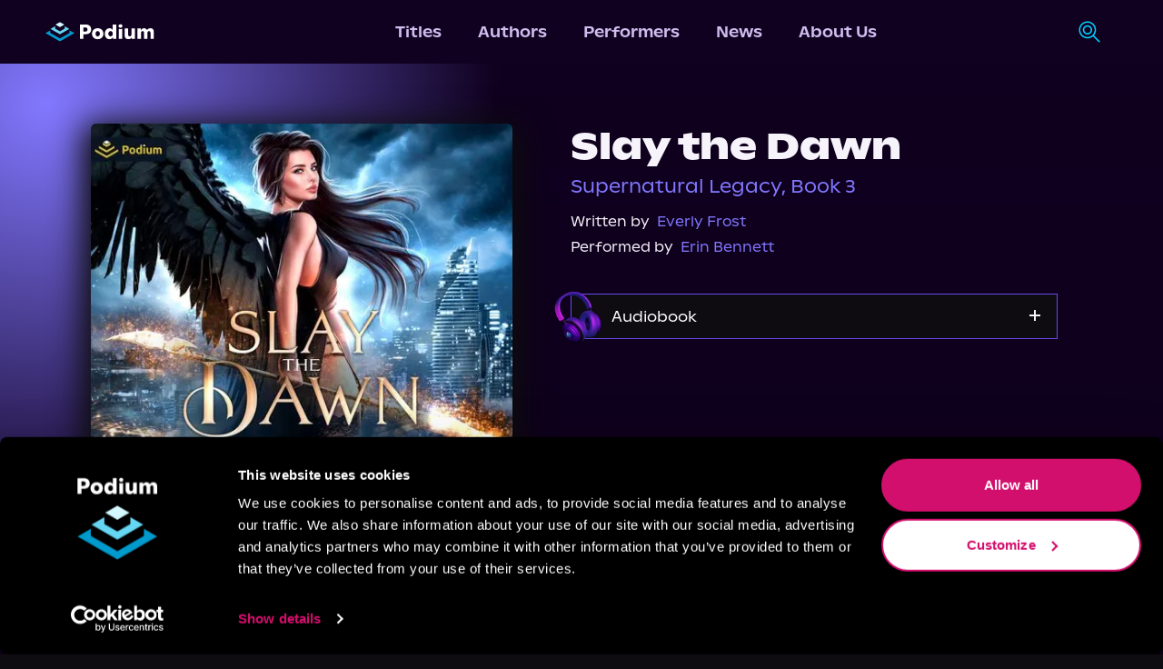

--- FILE ---
content_type: text/css;charset=utf-8
request_url: https://use.typekit.net/crs2vco.css
body_size: 2489
content:
/*
 * The Typekit service used to deliver this font or fonts for use on websites
 * is provided by Adobe and is subject to these Terms of Use
 * http://www.adobe.com/products/eulas/tou_typekit. For font license
 * information, see the list below.
 *
 * lores-12:
 *   - http://typekit.com/eulas/00000000000000007735bf74
 *   - http://typekit.com/eulas/00000000000000007735bf82
 * lores-12-bold-alt-oakland:
 *   - http://typekit.com/eulas/00000000000000007735bf72
 * lores-12-narrow:
 *   - http://typekit.com/eulas/00000000000000007735bf71
 * lores-15:
 *   - http://typekit.com/eulas/00000000000000007735bf78
 * lores-15-bold-alt-oakland:
 *   - http://typekit.com/eulas/00000000000000007735bf73
 * lores-15-narrow:
 *   - http://typekit.com/eulas/00000000000000007735bf75
 * lores-21-serif:
 *   - http://typekit.com/eulas/00000000000000007735bf79
 * lores-22-bold-oakland:
 *   - http://typekit.com/eulas/00000000000000007735bf85
 * lores-22-narrow:
 *   - http://typekit.com/eulas/00000000000000007735bf77
 * lores-22-serif:
 *   - http://typekit.com/eulas/00000000000000007735bf76
 * lores-28:
 *   - http://typekit.com/eulas/00000000000000007735bf89
 * lores-28-narrow:
 *   - http://typekit.com/eulas/00000000000000007735bf7b
 * lores-9-minus-narrow:
 *   - http://typekit.com/eulas/00000000000000007735bf95
 * lores-9-minus-wide:
 *   - http://typekit.com/eulas/00000000000000007735bf80
 * lores-9-narrow:
 *   - http://typekit.com/eulas/00000000000000007735bf7d
 *   - http://typekit.com/eulas/00000000000000007735bf8e
 * lores-9-plus-narrow:
 *   - http://typekit.com/eulas/00000000000000007735bf7c
 *   - http://typekit.com/eulas/00000000000000007735bf87
 * lores-9-plus-wide:
 *   - http://typekit.com/eulas/00000000000000007735bf8c
 *   - http://typekit.com/eulas/00000000000000007735bf84
 * lores-9-plus-wide-bold-alt:
 *   - http://typekit.com/eulas/00000000000000007735bf7f
 * lores-9-wide:
 *   - http://typekit.com/eulas/00000000000000007735bf8b
 *   - http://typekit.com/eulas/00000000000000007735bf83
 * lores-9-wide-bold-alt-oaklan:
 *   - http://typekit.com/eulas/00000000000000007735bf7a
 * obviously:
 *   - http://typekit.com/eulas/00000000000000007735c9da
 *   - http://typekit.com/eulas/00000000000000007735c9e3
 *   - http://typekit.com/eulas/00000000000000007735ca02
 *   - http://typekit.com/eulas/00000000000000007735ca07
 * obviously-compressed:
 *   - http://typekit.com/eulas/00000000000000007735c9d3
 *   - http://typekit.com/eulas/00000000000000007735c9e6
 *   - http://typekit.com/eulas/00000000000000007735ca00
 *   - http://typekit.com/eulas/00000000000000007735ca06
 * obviously-condensed:
 *   - http://typekit.com/eulas/00000000000000007735c9c2
 *   - http://typekit.com/eulas/00000000000000007735c9d6
 *   - http://typekit.com/eulas/00000000000000007735c9e5
 *   - http://typekit.com/eulas/00000000000000007735c9ed
 * obviously-extended:
 *   - http://typekit.com/eulas/00000000000000007735c9c6
 *   - http://typekit.com/eulas/00000000000000007735c9ca
 *   - http://typekit.com/eulas/00000000000000007735c9ef
 *   - http://typekit.com/eulas/00000000000000007735c9f5
 * obviously-narrow:
 *   - http://typekit.com/eulas/00000000000000007735c9d9
 *   - http://typekit.com/eulas/00000000000000007735c9e1
 *   - http://typekit.com/eulas/00000000000000007735ca03
 *   - http://typekit.com/eulas/00000000000000007735ca0a
 * obviously-wide:
 *   - http://typekit.com/eulas/00000000000000007735c9dc
 *   - http://typekit.com/eulas/00000000000000007735c9e2
 *   - http://typekit.com/eulas/00000000000000007735ca04
 *   - http://typekit.com/eulas/00000000000000007735ca09
 *
 * © 2009-2026 Adobe Systems Incorporated. All Rights Reserved.
 */
/*{"last_published":"2025-02-20 23:03:40 UTC"}*/

@import url("https://p.typekit.net/p.css?s=1&k=crs2vco&ht=tk&f=28316.28317.28318.28319.28320.28321.28322.28323.28324.28325.28326.28327.28328.28329.28330.28331.28333.28332.28334.28335.28336.28340.28337.28338.28339.44038.44039.44044.44045.44054.44055.44060.44061.44070.44071.44076.44077.44086.44087.44092.44093.44102.44103.44108.44109.44118.44119.44124.44125&a=82955640&app=typekit&e=css");

@font-face {
font-family:"lores-12";
src:url("https://use.typekit.net/af/67262f/00000000000000007735bf74/30/l?primer=7cdcb44be4a7db8877ffa5c0007b8dd865b3bbc383831fe2ea177f62257a9191&fvd=n7&v=3") format("woff2"),url("https://use.typekit.net/af/67262f/00000000000000007735bf74/30/d?primer=7cdcb44be4a7db8877ffa5c0007b8dd865b3bbc383831fe2ea177f62257a9191&fvd=n7&v=3") format("woff"),url("https://use.typekit.net/af/67262f/00000000000000007735bf74/30/a?primer=7cdcb44be4a7db8877ffa5c0007b8dd865b3bbc383831fe2ea177f62257a9191&fvd=n7&v=3") format("opentype");
font-display:auto;font-style:normal;font-weight:700;font-stretch:normal;
}

@font-face {
font-family:"lores-12";
src:url("https://use.typekit.net/af/84d9ce/00000000000000007735bf82/30/l?primer=7cdcb44be4a7db8877ffa5c0007b8dd865b3bbc383831fe2ea177f62257a9191&fvd=n4&v=3") format("woff2"),url("https://use.typekit.net/af/84d9ce/00000000000000007735bf82/30/d?primer=7cdcb44be4a7db8877ffa5c0007b8dd865b3bbc383831fe2ea177f62257a9191&fvd=n4&v=3") format("woff"),url("https://use.typekit.net/af/84d9ce/00000000000000007735bf82/30/a?primer=7cdcb44be4a7db8877ffa5c0007b8dd865b3bbc383831fe2ea177f62257a9191&fvd=n4&v=3") format("opentype");
font-display:auto;font-style:normal;font-weight:400;font-stretch:normal;
}

@font-face {
font-family:"lores-12-bold-alt-oakland";
src:url("https://use.typekit.net/af/dceb88/00000000000000007735bf72/30/l?primer=7cdcb44be4a7db8877ffa5c0007b8dd865b3bbc383831fe2ea177f62257a9191&fvd=n4&v=3") format("woff2"),url("https://use.typekit.net/af/dceb88/00000000000000007735bf72/30/d?primer=7cdcb44be4a7db8877ffa5c0007b8dd865b3bbc383831fe2ea177f62257a9191&fvd=n4&v=3") format("woff"),url("https://use.typekit.net/af/dceb88/00000000000000007735bf72/30/a?primer=7cdcb44be4a7db8877ffa5c0007b8dd865b3bbc383831fe2ea177f62257a9191&fvd=n4&v=3") format("opentype");
font-display:auto;font-style:normal;font-weight:400;font-stretch:normal;
}

@font-face {
font-family:"lores-12-narrow";
src:url("https://use.typekit.net/af/f11294/00000000000000007735bf71/30/l?primer=7cdcb44be4a7db8877ffa5c0007b8dd865b3bbc383831fe2ea177f62257a9191&fvd=n4&v=3") format("woff2"),url("https://use.typekit.net/af/f11294/00000000000000007735bf71/30/d?primer=7cdcb44be4a7db8877ffa5c0007b8dd865b3bbc383831fe2ea177f62257a9191&fvd=n4&v=3") format("woff"),url("https://use.typekit.net/af/f11294/00000000000000007735bf71/30/a?primer=7cdcb44be4a7db8877ffa5c0007b8dd865b3bbc383831fe2ea177f62257a9191&fvd=n4&v=3") format("opentype");
font-display:auto;font-style:normal;font-weight:400;font-stretch:normal;
}

@font-face {
font-family:"lores-15-bold-alt-oakland";
src:url("https://use.typekit.net/af/c4ab50/00000000000000007735bf73/30/l?primer=7cdcb44be4a7db8877ffa5c0007b8dd865b3bbc383831fe2ea177f62257a9191&fvd=n4&v=3") format("woff2"),url("https://use.typekit.net/af/c4ab50/00000000000000007735bf73/30/d?primer=7cdcb44be4a7db8877ffa5c0007b8dd865b3bbc383831fe2ea177f62257a9191&fvd=n4&v=3") format("woff"),url("https://use.typekit.net/af/c4ab50/00000000000000007735bf73/30/a?primer=7cdcb44be4a7db8877ffa5c0007b8dd865b3bbc383831fe2ea177f62257a9191&fvd=n4&v=3") format("opentype");
font-display:auto;font-style:normal;font-weight:400;font-stretch:normal;
}

@font-face {
font-family:"lores-15-narrow";
src:url("https://use.typekit.net/af/c6f7dc/00000000000000007735bf75/30/l?primer=7cdcb44be4a7db8877ffa5c0007b8dd865b3bbc383831fe2ea177f62257a9191&fvd=n4&v=3") format("woff2"),url("https://use.typekit.net/af/c6f7dc/00000000000000007735bf75/30/d?primer=7cdcb44be4a7db8877ffa5c0007b8dd865b3bbc383831fe2ea177f62257a9191&fvd=n4&v=3") format("woff"),url("https://use.typekit.net/af/c6f7dc/00000000000000007735bf75/30/a?primer=7cdcb44be4a7db8877ffa5c0007b8dd865b3bbc383831fe2ea177f62257a9191&fvd=n4&v=3") format("opentype");
font-display:auto;font-style:normal;font-weight:400;font-stretch:normal;
}

@font-face {
font-family:"lores-15";
src:url("https://use.typekit.net/af/bed38b/00000000000000007735bf78/30/l?primer=7cdcb44be4a7db8877ffa5c0007b8dd865b3bbc383831fe2ea177f62257a9191&fvd=n7&v=3") format("woff2"),url("https://use.typekit.net/af/bed38b/00000000000000007735bf78/30/d?primer=7cdcb44be4a7db8877ffa5c0007b8dd865b3bbc383831fe2ea177f62257a9191&fvd=n7&v=3") format("woff"),url("https://use.typekit.net/af/bed38b/00000000000000007735bf78/30/a?primer=7cdcb44be4a7db8877ffa5c0007b8dd865b3bbc383831fe2ea177f62257a9191&fvd=n7&v=3") format("opentype");
font-display:auto;font-style:normal;font-weight:700;font-stretch:normal;
}

@font-face {
font-family:"lores-21-serif";
src:url("https://use.typekit.net/af/daeca3/00000000000000007735bf79/30/l?primer=7cdcb44be4a7db8877ffa5c0007b8dd865b3bbc383831fe2ea177f62257a9191&fvd=n4&v=3") format("woff2"),url("https://use.typekit.net/af/daeca3/00000000000000007735bf79/30/d?primer=7cdcb44be4a7db8877ffa5c0007b8dd865b3bbc383831fe2ea177f62257a9191&fvd=n4&v=3") format("woff"),url("https://use.typekit.net/af/daeca3/00000000000000007735bf79/30/a?primer=7cdcb44be4a7db8877ffa5c0007b8dd865b3bbc383831fe2ea177f62257a9191&fvd=n4&v=3") format("opentype");
font-display:auto;font-style:normal;font-weight:400;font-stretch:normal;
}

@font-face {
font-family:"lores-22-bold-oakland";
src:url("https://use.typekit.net/af/e21556/00000000000000007735bf85/30/l?primer=7cdcb44be4a7db8877ffa5c0007b8dd865b3bbc383831fe2ea177f62257a9191&fvd=n4&v=3") format("woff2"),url("https://use.typekit.net/af/e21556/00000000000000007735bf85/30/d?primer=7cdcb44be4a7db8877ffa5c0007b8dd865b3bbc383831fe2ea177f62257a9191&fvd=n4&v=3") format("woff"),url("https://use.typekit.net/af/e21556/00000000000000007735bf85/30/a?primer=7cdcb44be4a7db8877ffa5c0007b8dd865b3bbc383831fe2ea177f62257a9191&fvd=n4&v=3") format("opentype");
font-display:auto;font-style:normal;font-weight:400;font-stretch:normal;
}

@font-face {
font-family:"lores-22-narrow";
src:url("https://use.typekit.net/af/023b92/00000000000000007735bf77/30/l?primer=7cdcb44be4a7db8877ffa5c0007b8dd865b3bbc383831fe2ea177f62257a9191&fvd=n4&v=3") format("woff2"),url("https://use.typekit.net/af/023b92/00000000000000007735bf77/30/d?primer=7cdcb44be4a7db8877ffa5c0007b8dd865b3bbc383831fe2ea177f62257a9191&fvd=n4&v=3") format("woff"),url("https://use.typekit.net/af/023b92/00000000000000007735bf77/30/a?primer=7cdcb44be4a7db8877ffa5c0007b8dd865b3bbc383831fe2ea177f62257a9191&fvd=n4&v=3") format("opentype");
font-display:auto;font-style:normal;font-weight:400;font-stretch:normal;
}

@font-face {
font-family:"lores-22-serif";
src:url("https://use.typekit.net/af/268f90/00000000000000007735bf76/30/l?primer=7cdcb44be4a7db8877ffa5c0007b8dd865b3bbc383831fe2ea177f62257a9191&fvd=n7&v=3") format("woff2"),url("https://use.typekit.net/af/268f90/00000000000000007735bf76/30/d?primer=7cdcb44be4a7db8877ffa5c0007b8dd865b3bbc383831fe2ea177f62257a9191&fvd=n7&v=3") format("woff"),url("https://use.typekit.net/af/268f90/00000000000000007735bf76/30/a?primer=7cdcb44be4a7db8877ffa5c0007b8dd865b3bbc383831fe2ea177f62257a9191&fvd=n7&v=3") format("opentype");
font-display:auto;font-style:normal;font-weight:700;font-stretch:normal;
}

@font-face {
font-family:"lores-28-narrow";
src:url("https://use.typekit.net/af/8e12a2/00000000000000007735bf7b/30/l?primer=7cdcb44be4a7db8877ffa5c0007b8dd865b3bbc383831fe2ea177f62257a9191&fvd=n4&v=3") format("woff2"),url("https://use.typekit.net/af/8e12a2/00000000000000007735bf7b/30/d?primer=7cdcb44be4a7db8877ffa5c0007b8dd865b3bbc383831fe2ea177f62257a9191&fvd=n4&v=3") format("woff"),url("https://use.typekit.net/af/8e12a2/00000000000000007735bf7b/30/a?primer=7cdcb44be4a7db8877ffa5c0007b8dd865b3bbc383831fe2ea177f62257a9191&fvd=n4&v=3") format("opentype");
font-display:auto;font-style:normal;font-weight:400;font-stretch:normal;
}

@font-face {
font-family:"lores-28";
src:url("https://use.typekit.net/af/5055d5/00000000000000007735bf89/30/l?primer=7cdcb44be4a7db8877ffa5c0007b8dd865b3bbc383831fe2ea177f62257a9191&fvd=n4&v=3") format("woff2"),url("https://use.typekit.net/af/5055d5/00000000000000007735bf89/30/d?primer=7cdcb44be4a7db8877ffa5c0007b8dd865b3bbc383831fe2ea177f62257a9191&fvd=n4&v=3") format("woff"),url("https://use.typekit.net/af/5055d5/00000000000000007735bf89/30/a?primer=7cdcb44be4a7db8877ffa5c0007b8dd865b3bbc383831fe2ea177f62257a9191&fvd=n4&v=3") format("opentype");
font-display:auto;font-style:normal;font-weight:400;font-stretch:normal;
}

@font-face {
font-family:"lores-9-narrow";
src:url("https://use.typekit.net/af/8bbfdf/00000000000000007735bf7d/30/l?subset_id=2&fvd=n7&v=3") format("woff2"),url("https://use.typekit.net/af/8bbfdf/00000000000000007735bf7d/30/d?subset_id=2&fvd=n7&v=3") format("woff"),url("https://use.typekit.net/af/8bbfdf/00000000000000007735bf7d/30/a?subset_id=2&fvd=n7&v=3") format("opentype");
font-display:auto;font-style:normal;font-weight:700;font-stretch:normal;
}

@font-face {
font-family:"lores-9-narrow";
src:url("https://use.typekit.net/af/5a4a5e/00000000000000007735bf8e/30/l?primer=7cdcb44be4a7db8877ffa5c0007b8dd865b3bbc383831fe2ea177f62257a9191&fvd=n4&v=3") format("woff2"),url("https://use.typekit.net/af/5a4a5e/00000000000000007735bf8e/30/d?primer=7cdcb44be4a7db8877ffa5c0007b8dd865b3bbc383831fe2ea177f62257a9191&fvd=n4&v=3") format("woff"),url("https://use.typekit.net/af/5a4a5e/00000000000000007735bf8e/30/a?primer=7cdcb44be4a7db8877ffa5c0007b8dd865b3bbc383831fe2ea177f62257a9191&fvd=n4&v=3") format("opentype");
font-display:auto;font-style:normal;font-weight:400;font-stretch:normal;
}

@font-face {
font-family:"lores-9-wide";
src:url("https://use.typekit.net/af/c0dafb/00000000000000007735bf8b/30/l?primer=7cdcb44be4a7db8877ffa5c0007b8dd865b3bbc383831fe2ea177f62257a9191&fvd=n7&v=3") format("woff2"),url("https://use.typekit.net/af/c0dafb/00000000000000007735bf8b/30/d?primer=7cdcb44be4a7db8877ffa5c0007b8dd865b3bbc383831fe2ea177f62257a9191&fvd=n7&v=3") format("woff"),url("https://use.typekit.net/af/c0dafb/00000000000000007735bf8b/30/a?primer=7cdcb44be4a7db8877ffa5c0007b8dd865b3bbc383831fe2ea177f62257a9191&fvd=n7&v=3") format("opentype");
font-display:auto;font-style:normal;font-weight:700;font-stretch:normal;
}

@font-face {
font-family:"lores-9-wide";
src:url("https://use.typekit.net/af/c1edf3/00000000000000007735bf83/30/l?primer=7cdcb44be4a7db8877ffa5c0007b8dd865b3bbc383831fe2ea177f62257a9191&fvd=n4&v=3") format("woff2"),url("https://use.typekit.net/af/c1edf3/00000000000000007735bf83/30/d?primer=7cdcb44be4a7db8877ffa5c0007b8dd865b3bbc383831fe2ea177f62257a9191&fvd=n4&v=3") format("woff"),url("https://use.typekit.net/af/c1edf3/00000000000000007735bf83/30/a?primer=7cdcb44be4a7db8877ffa5c0007b8dd865b3bbc383831fe2ea177f62257a9191&fvd=n4&v=3") format("opentype");
font-display:auto;font-style:normal;font-weight:400;font-stretch:normal;
}

@font-face {
font-family:"lores-9-wide-bold-alt-oaklan";
src:url("https://use.typekit.net/af/7087d3/00000000000000007735bf7a/30/l?primer=7cdcb44be4a7db8877ffa5c0007b8dd865b3bbc383831fe2ea177f62257a9191&fvd=n4&v=3") format("woff2"),url("https://use.typekit.net/af/7087d3/00000000000000007735bf7a/30/d?primer=7cdcb44be4a7db8877ffa5c0007b8dd865b3bbc383831fe2ea177f62257a9191&fvd=n4&v=3") format("woff"),url("https://use.typekit.net/af/7087d3/00000000000000007735bf7a/30/a?primer=7cdcb44be4a7db8877ffa5c0007b8dd865b3bbc383831fe2ea177f62257a9191&fvd=n4&v=3") format("opentype");
font-display:auto;font-style:normal;font-weight:400;font-stretch:normal;
}

@font-face {
font-family:"lores-9-minus-narrow";
src:url("https://use.typekit.net/af/b9e109/00000000000000007735bf95/30/l?primer=7cdcb44be4a7db8877ffa5c0007b8dd865b3bbc383831fe2ea177f62257a9191&fvd=n4&v=3") format("woff2"),url("https://use.typekit.net/af/b9e109/00000000000000007735bf95/30/d?primer=7cdcb44be4a7db8877ffa5c0007b8dd865b3bbc383831fe2ea177f62257a9191&fvd=n4&v=3") format("woff"),url("https://use.typekit.net/af/b9e109/00000000000000007735bf95/30/a?primer=7cdcb44be4a7db8877ffa5c0007b8dd865b3bbc383831fe2ea177f62257a9191&fvd=n4&v=3") format("opentype");
font-display:auto;font-style:normal;font-weight:400;font-stretch:normal;
}

@font-face {
font-family:"lores-9-minus-wide";
src:url("https://use.typekit.net/af/435fdf/00000000000000007735bf80/30/l?primer=7cdcb44be4a7db8877ffa5c0007b8dd865b3bbc383831fe2ea177f62257a9191&fvd=n4&v=3") format("woff2"),url("https://use.typekit.net/af/435fdf/00000000000000007735bf80/30/d?primer=7cdcb44be4a7db8877ffa5c0007b8dd865b3bbc383831fe2ea177f62257a9191&fvd=n4&v=3") format("woff"),url("https://use.typekit.net/af/435fdf/00000000000000007735bf80/30/a?primer=7cdcb44be4a7db8877ffa5c0007b8dd865b3bbc383831fe2ea177f62257a9191&fvd=n4&v=3") format("opentype");
font-display:auto;font-style:normal;font-weight:400;font-stretch:normal;
}

@font-face {
font-family:"lores-9-plus-narrow";
src:url("https://use.typekit.net/af/4fbb63/00000000000000007735bf7c/30/l?primer=7cdcb44be4a7db8877ffa5c0007b8dd865b3bbc383831fe2ea177f62257a9191&fvd=n4&v=3") format("woff2"),url("https://use.typekit.net/af/4fbb63/00000000000000007735bf7c/30/d?primer=7cdcb44be4a7db8877ffa5c0007b8dd865b3bbc383831fe2ea177f62257a9191&fvd=n4&v=3") format("woff"),url("https://use.typekit.net/af/4fbb63/00000000000000007735bf7c/30/a?primer=7cdcb44be4a7db8877ffa5c0007b8dd865b3bbc383831fe2ea177f62257a9191&fvd=n4&v=3") format("opentype");
font-display:auto;font-style:normal;font-weight:400;font-stretch:normal;
}

@font-face {
font-family:"lores-9-plus-narrow";
src:url("https://use.typekit.net/af/09904c/00000000000000007735bf87/30/l?primer=7cdcb44be4a7db8877ffa5c0007b8dd865b3bbc383831fe2ea177f62257a9191&fvd=n7&v=3") format("woff2"),url("https://use.typekit.net/af/09904c/00000000000000007735bf87/30/d?primer=7cdcb44be4a7db8877ffa5c0007b8dd865b3bbc383831fe2ea177f62257a9191&fvd=n7&v=3") format("woff"),url("https://use.typekit.net/af/09904c/00000000000000007735bf87/30/a?primer=7cdcb44be4a7db8877ffa5c0007b8dd865b3bbc383831fe2ea177f62257a9191&fvd=n7&v=3") format("opentype");
font-display:auto;font-style:normal;font-weight:700;font-stretch:normal;
}

@font-face {
font-family:"lores-9-plus-wide";
src:url("https://use.typekit.net/af/96a625/00000000000000007735bf8c/30/l?primer=7cdcb44be4a7db8877ffa5c0007b8dd865b3bbc383831fe2ea177f62257a9191&fvd=n4&v=3") format("woff2"),url("https://use.typekit.net/af/96a625/00000000000000007735bf8c/30/d?primer=7cdcb44be4a7db8877ffa5c0007b8dd865b3bbc383831fe2ea177f62257a9191&fvd=n4&v=3") format("woff"),url("https://use.typekit.net/af/96a625/00000000000000007735bf8c/30/a?primer=7cdcb44be4a7db8877ffa5c0007b8dd865b3bbc383831fe2ea177f62257a9191&fvd=n4&v=3") format("opentype");
font-display:auto;font-style:normal;font-weight:400;font-stretch:normal;
}

@font-face {
font-family:"lores-9-plus-wide";
src:url("https://use.typekit.net/af/6eeb5a/00000000000000007735bf84/30/l?primer=7cdcb44be4a7db8877ffa5c0007b8dd865b3bbc383831fe2ea177f62257a9191&fvd=n7&v=3") format("woff2"),url("https://use.typekit.net/af/6eeb5a/00000000000000007735bf84/30/d?primer=7cdcb44be4a7db8877ffa5c0007b8dd865b3bbc383831fe2ea177f62257a9191&fvd=n7&v=3") format("woff"),url("https://use.typekit.net/af/6eeb5a/00000000000000007735bf84/30/a?primer=7cdcb44be4a7db8877ffa5c0007b8dd865b3bbc383831fe2ea177f62257a9191&fvd=n7&v=3") format("opentype");
font-display:auto;font-style:normal;font-weight:700;font-stretch:normal;
}

@font-face {
font-family:"lores-9-plus-wide-bold-alt";
src:url("https://use.typekit.net/af/2ff706/00000000000000007735bf7f/30/l?primer=7cdcb44be4a7db8877ffa5c0007b8dd865b3bbc383831fe2ea177f62257a9191&fvd=n4&v=3") format("woff2"),url("https://use.typekit.net/af/2ff706/00000000000000007735bf7f/30/d?primer=7cdcb44be4a7db8877ffa5c0007b8dd865b3bbc383831fe2ea177f62257a9191&fvd=n4&v=3") format("woff"),url("https://use.typekit.net/af/2ff706/00000000000000007735bf7f/30/a?primer=7cdcb44be4a7db8877ffa5c0007b8dd865b3bbc383831fe2ea177f62257a9191&fvd=n4&v=3") format("opentype");
font-display:auto;font-style:normal;font-weight:400;font-stretch:normal;
}

@font-face {
font-family:"obviously-compressed";
src:url("https://use.typekit.net/af/4544b8/00000000000000007735c9d3/30/l?primer=7cdcb44be4a7db8877ffa5c0007b8dd865b3bbc383831fe2ea177f62257a9191&fvd=i4&v=3") format("woff2"),url("https://use.typekit.net/af/4544b8/00000000000000007735c9d3/30/d?primer=7cdcb44be4a7db8877ffa5c0007b8dd865b3bbc383831fe2ea177f62257a9191&fvd=i4&v=3") format("woff"),url("https://use.typekit.net/af/4544b8/00000000000000007735c9d3/30/a?primer=7cdcb44be4a7db8877ffa5c0007b8dd865b3bbc383831fe2ea177f62257a9191&fvd=i4&v=3") format("opentype");
font-display:auto;font-style:italic;font-weight:400;font-stretch:normal;
}

@font-face {
font-family:"obviously-compressed";
src:url("https://use.typekit.net/af/917d65/00000000000000007735c9e6/30/l?primer=7cdcb44be4a7db8877ffa5c0007b8dd865b3bbc383831fe2ea177f62257a9191&fvd=n4&v=3") format("woff2"),url("https://use.typekit.net/af/917d65/00000000000000007735c9e6/30/d?primer=7cdcb44be4a7db8877ffa5c0007b8dd865b3bbc383831fe2ea177f62257a9191&fvd=n4&v=3") format("woff"),url("https://use.typekit.net/af/917d65/00000000000000007735c9e6/30/a?primer=7cdcb44be4a7db8877ffa5c0007b8dd865b3bbc383831fe2ea177f62257a9191&fvd=n4&v=3") format("opentype");
font-display:auto;font-style:normal;font-weight:400;font-stretch:normal;
}

@font-face {
font-family:"obviously-compressed";
src:url("https://use.typekit.net/af/98ee65/00000000000000007735ca00/30/l?primer=7cdcb44be4a7db8877ffa5c0007b8dd865b3bbc383831fe2ea177f62257a9191&fvd=i7&v=3") format("woff2"),url("https://use.typekit.net/af/98ee65/00000000000000007735ca00/30/d?primer=7cdcb44be4a7db8877ffa5c0007b8dd865b3bbc383831fe2ea177f62257a9191&fvd=i7&v=3") format("woff"),url("https://use.typekit.net/af/98ee65/00000000000000007735ca00/30/a?primer=7cdcb44be4a7db8877ffa5c0007b8dd865b3bbc383831fe2ea177f62257a9191&fvd=i7&v=3") format("opentype");
font-display:auto;font-style:italic;font-weight:700;font-stretch:normal;
}

@font-face {
font-family:"obviously-compressed";
src:url("https://use.typekit.net/af/34b918/00000000000000007735ca06/30/l?primer=7cdcb44be4a7db8877ffa5c0007b8dd865b3bbc383831fe2ea177f62257a9191&fvd=n7&v=3") format("woff2"),url("https://use.typekit.net/af/34b918/00000000000000007735ca06/30/d?primer=7cdcb44be4a7db8877ffa5c0007b8dd865b3bbc383831fe2ea177f62257a9191&fvd=n7&v=3") format("woff"),url("https://use.typekit.net/af/34b918/00000000000000007735ca06/30/a?primer=7cdcb44be4a7db8877ffa5c0007b8dd865b3bbc383831fe2ea177f62257a9191&fvd=n7&v=3") format("opentype");
font-display:auto;font-style:normal;font-weight:700;font-stretch:normal;
}

@font-face {
font-family:"obviously-condensed";
src:url("https://use.typekit.net/af/d67367/00000000000000007735c9c2/30/l?primer=7cdcb44be4a7db8877ffa5c0007b8dd865b3bbc383831fe2ea177f62257a9191&fvd=n4&v=3") format("woff2"),url("https://use.typekit.net/af/d67367/00000000000000007735c9c2/30/d?primer=7cdcb44be4a7db8877ffa5c0007b8dd865b3bbc383831fe2ea177f62257a9191&fvd=n4&v=3") format("woff"),url("https://use.typekit.net/af/d67367/00000000000000007735c9c2/30/a?primer=7cdcb44be4a7db8877ffa5c0007b8dd865b3bbc383831fe2ea177f62257a9191&fvd=n4&v=3") format("opentype");
font-display:auto;font-style:normal;font-weight:400;font-stretch:normal;
}

@font-face {
font-family:"obviously-condensed";
src:url("https://use.typekit.net/af/292d9d/00000000000000007735c9d6/30/l?primer=7cdcb44be4a7db8877ffa5c0007b8dd865b3bbc383831fe2ea177f62257a9191&fvd=i4&v=3") format("woff2"),url("https://use.typekit.net/af/292d9d/00000000000000007735c9d6/30/d?primer=7cdcb44be4a7db8877ffa5c0007b8dd865b3bbc383831fe2ea177f62257a9191&fvd=i4&v=3") format("woff"),url("https://use.typekit.net/af/292d9d/00000000000000007735c9d6/30/a?primer=7cdcb44be4a7db8877ffa5c0007b8dd865b3bbc383831fe2ea177f62257a9191&fvd=i4&v=3") format("opentype");
font-display:auto;font-style:italic;font-weight:400;font-stretch:normal;
}

@font-face {
font-family:"obviously-condensed";
src:url("https://use.typekit.net/af/b47f4e/00000000000000007735c9e5/30/l?primer=7cdcb44be4a7db8877ffa5c0007b8dd865b3bbc383831fe2ea177f62257a9191&fvd=n7&v=3") format("woff2"),url("https://use.typekit.net/af/b47f4e/00000000000000007735c9e5/30/d?primer=7cdcb44be4a7db8877ffa5c0007b8dd865b3bbc383831fe2ea177f62257a9191&fvd=n7&v=3") format("woff"),url("https://use.typekit.net/af/b47f4e/00000000000000007735c9e5/30/a?primer=7cdcb44be4a7db8877ffa5c0007b8dd865b3bbc383831fe2ea177f62257a9191&fvd=n7&v=3") format("opentype");
font-display:auto;font-style:normal;font-weight:700;font-stretch:normal;
}

@font-face {
font-family:"obviously-condensed";
src:url("https://use.typekit.net/af/9567d8/00000000000000007735c9ed/30/l?primer=7cdcb44be4a7db8877ffa5c0007b8dd865b3bbc383831fe2ea177f62257a9191&fvd=i7&v=3") format("woff2"),url("https://use.typekit.net/af/9567d8/00000000000000007735c9ed/30/d?primer=7cdcb44be4a7db8877ffa5c0007b8dd865b3bbc383831fe2ea177f62257a9191&fvd=i7&v=3") format("woff"),url("https://use.typekit.net/af/9567d8/00000000000000007735c9ed/30/a?primer=7cdcb44be4a7db8877ffa5c0007b8dd865b3bbc383831fe2ea177f62257a9191&fvd=i7&v=3") format("opentype");
font-display:auto;font-style:italic;font-weight:700;font-stretch:normal;
}

@font-face {
font-family:"obviously-narrow";
src:url("https://use.typekit.net/af/fd9c2d/00000000000000007735c9d9/30/l?primer=7cdcb44be4a7db8877ffa5c0007b8dd865b3bbc383831fe2ea177f62257a9191&fvd=n4&v=3") format("woff2"),url("https://use.typekit.net/af/fd9c2d/00000000000000007735c9d9/30/d?primer=7cdcb44be4a7db8877ffa5c0007b8dd865b3bbc383831fe2ea177f62257a9191&fvd=n4&v=3") format("woff"),url("https://use.typekit.net/af/fd9c2d/00000000000000007735c9d9/30/a?primer=7cdcb44be4a7db8877ffa5c0007b8dd865b3bbc383831fe2ea177f62257a9191&fvd=n4&v=3") format("opentype");
font-display:auto;font-style:normal;font-weight:400;font-stretch:normal;
}

@font-face {
font-family:"obviously-narrow";
src:url("https://use.typekit.net/af/3020ed/00000000000000007735c9e1/30/l?primer=7cdcb44be4a7db8877ffa5c0007b8dd865b3bbc383831fe2ea177f62257a9191&fvd=i4&v=3") format("woff2"),url("https://use.typekit.net/af/3020ed/00000000000000007735c9e1/30/d?primer=7cdcb44be4a7db8877ffa5c0007b8dd865b3bbc383831fe2ea177f62257a9191&fvd=i4&v=3") format("woff"),url("https://use.typekit.net/af/3020ed/00000000000000007735c9e1/30/a?primer=7cdcb44be4a7db8877ffa5c0007b8dd865b3bbc383831fe2ea177f62257a9191&fvd=i4&v=3") format("opentype");
font-display:auto;font-style:italic;font-weight:400;font-stretch:normal;
}

@font-face {
font-family:"obviously-narrow";
src:url("https://use.typekit.net/af/2bf669/00000000000000007735ca03/30/l?primer=7cdcb44be4a7db8877ffa5c0007b8dd865b3bbc383831fe2ea177f62257a9191&fvd=i7&v=3") format("woff2"),url("https://use.typekit.net/af/2bf669/00000000000000007735ca03/30/d?primer=7cdcb44be4a7db8877ffa5c0007b8dd865b3bbc383831fe2ea177f62257a9191&fvd=i7&v=3") format("woff"),url("https://use.typekit.net/af/2bf669/00000000000000007735ca03/30/a?primer=7cdcb44be4a7db8877ffa5c0007b8dd865b3bbc383831fe2ea177f62257a9191&fvd=i7&v=3") format("opentype");
font-display:auto;font-style:italic;font-weight:700;font-stretch:normal;
}

@font-face {
font-family:"obviously-narrow";
src:url("https://use.typekit.net/af/96eaf8/00000000000000007735ca0a/30/l?primer=7cdcb44be4a7db8877ffa5c0007b8dd865b3bbc383831fe2ea177f62257a9191&fvd=n7&v=3") format("woff2"),url("https://use.typekit.net/af/96eaf8/00000000000000007735ca0a/30/d?primer=7cdcb44be4a7db8877ffa5c0007b8dd865b3bbc383831fe2ea177f62257a9191&fvd=n7&v=3") format("woff"),url("https://use.typekit.net/af/96eaf8/00000000000000007735ca0a/30/a?primer=7cdcb44be4a7db8877ffa5c0007b8dd865b3bbc383831fe2ea177f62257a9191&fvd=n7&v=3") format("opentype");
font-display:auto;font-style:normal;font-weight:700;font-stretch:normal;
}

@font-face {
font-family:"obviously";
src:url("https://use.typekit.net/af/633627/00000000000000007735c9da/30/l?subset_id=2&fvd=i4&v=3") format("woff2"),url("https://use.typekit.net/af/633627/00000000000000007735c9da/30/d?subset_id=2&fvd=i4&v=3") format("woff"),url("https://use.typekit.net/af/633627/00000000000000007735c9da/30/a?subset_id=2&fvd=i4&v=3") format("opentype");
font-display:auto;font-style:italic;font-weight:400;font-stretch:normal;
}

@font-face {
font-family:"obviously";
src:url("https://use.typekit.net/af/5bb57c/00000000000000007735c9e3/30/l?primer=7cdcb44be4a7db8877ffa5c0007b8dd865b3bbc383831fe2ea177f62257a9191&fvd=n4&v=3") format("woff2"),url("https://use.typekit.net/af/5bb57c/00000000000000007735c9e3/30/d?primer=7cdcb44be4a7db8877ffa5c0007b8dd865b3bbc383831fe2ea177f62257a9191&fvd=n4&v=3") format("woff"),url("https://use.typekit.net/af/5bb57c/00000000000000007735c9e3/30/a?primer=7cdcb44be4a7db8877ffa5c0007b8dd865b3bbc383831fe2ea177f62257a9191&fvd=n4&v=3") format("opentype");
font-display:auto;font-style:normal;font-weight:400;font-stretch:normal;
}

@font-face {
font-family:"obviously";
src:url("https://use.typekit.net/af/ab941d/00000000000000007735ca02/30/l?subset_id=2&fvd=i7&v=3") format("woff2"),url("https://use.typekit.net/af/ab941d/00000000000000007735ca02/30/d?subset_id=2&fvd=i7&v=3") format("woff"),url("https://use.typekit.net/af/ab941d/00000000000000007735ca02/30/a?subset_id=2&fvd=i7&v=3") format("opentype");
font-display:auto;font-style:italic;font-weight:700;font-stretch:normal;
}

@font-face {
font-family:"obviously";
src:url("https://use.typekit.net/af/4e95da/00000000000000007735ca07/30/l?subset_id=2&fvd=n7&v=3") format("woff2"),url("https://use.typekit.net/af/4e95da/00000000000000007735ca07/30/d?subset_id=2&fvd=n7&v=3") format("woff"),url("https://use.typekit.net/af/4e95da/00000000000000007735ca07/30/a?subset_id=2&fvd=n7&v=3") format("opentype");
font-display:auto;font-style:normal;font-weight:700;font-stretch:normal;
}

@font-face {
font-family:"obviously-wide";
src:url("https://use.typekit.net/af/7ed22b/00000000000000007735c9dc/30/l?primer=7cdcb44be4a7db8877ffa5c0007b8dd865b3bbc383831fe2ea177f62257a9191&fvd=i4&v=3") format("woff2"),url("https://use.typekit.net/af/7ed22b/00000000000000007735c9dc/30/d?primer=7cdcb44be4a7db8877ffa5c0007b8dd865b3bbc383831fe2ea177f62257a9191&fvd=i4&v=3") format("woff"),url("https://use.typekit.net/af/7ed22b/00000000000000007735c9dc/30/a?primer=7cdcb44be4a7db8877ffa5c0007b8dd865b3bbc383831fe2ea177f62257a9191&fvd=i4&v=3") format("opentype");
font-display:auto;font-style:italic;font-weight:400;font-stretch:normal;
}

@font-face {
font-family:"obviously-wide";
src:url("https://use.typekit.net/af/7866f8/00000000000000007735c9e2/30/l?primer=7cdcb44be4a7db8877ffa5c0007b8dd865b3bbc383831fe2ea177f62257a9191&fvd=n4&v=3") format("woff2"),url("https://use.typekit.net/af/7866f8/00000000000000007735c9e2/30/d?primer=7cdcb44be4a7db8877ffa5c0007b8dd865b3bbc383831fe2ea177f62257a9191&fvd=n4&v=3") format("woff"),url("https://use.typekit.net/af/7866f8/00000000000000007735c9e2/30/a?primer=7cdcb44be4a7db8877ffa5c0007b8dd865b3bbc383831fe2ea177f62257a9191&fvd=n4&v=3") format("opentype");
font-display:auto;font-style:normal;font-weight:400;font-stretch:normal;
}

@font-face {
font-family:"obviously-wide";
src:url("https://use.typekit.net/af/e9b87b/00000000000000007735ca04/30/l?primer=7cdcb44be4a7db8877ffa5c0007b8dd865b3bbc383831fe2ea177f62257a9191&fvd=i7&v=3") format("woff2"),url("https://use.typekit.net/af/e9b87b/00000000000000007735ca04/30/d?primer=7cdcb44be4a7db8877ffa5c0007b8dd865b3bbc383831fe2ea177f62257a9191&fvd=i7&v=3") format("woff"),url("https://use.typekit.net/af/e9b87b/00000000000000007735ca04/30/a?primer=7cdcb44be4a7db8877ffa5c0007b8dd865b3bbc383831fe2ea177f62257a9191&fvd=i7&v=3") format("opentype");
font-display:auto;font-style:italic;font-weight:700;font-stretch:normal;
}

@font-face {
font-family:"obviously-wide";
src:url("https://use.typekit.net/af/e19c14/00000000000000007735ca09/30/l?primer=7cdcb44be4a7db8877ffa5c0007b8dd865b3bbc383831fe2ea177f62257a9191&fvd=n7&v=3") format("woff2"),url("https://use.typekit.net/af/e19c14/00000000000000007735ca09/30/d?primer=7cdcb44be4a7db8877ffa5c0007b8dd865b3bbc383831fe2ea177f62257a9191&fvd=n7&v=3") format("woff"),url("https://use.typekit.net/af/e19c14/00000000000000007735ca09/30/a?primer=7cdcb44be4a7db8877ffa5c0007b8dd865b3bbc383831fe2ea177f62257a9191&fvd=n7&v=3") format("opentype");
font-display:auto;font-style:normal;font-weight:700;font-stretch:normal;
}

@font-face {
font-family:"obviously-extended";
src:url("https://use.typekit.net/af/e2b021/00000000000000007735c9c6/30/l?primer=7cdcb44be4a7db8877ffa5c0007b8dd865b3bbc383831fe2ea177f62257a9191&fvd=i4&v=3") format("woff2"),url("https://use.typekit.net/af/e2b021/00000000000000007735c9c6/30/d?primer=7cdcb44be4a7db8877ffa5c0007b8dd865b3bbc383831fe2ea177f62257a9191&fvd=i4&v=3") format("woff"),url("https://use.typekit.net/af/e2b021/00000000000000007735c9c6/30/a?primer=7cdcb44be4a7db8877ffa5c0007b8dd865b3bbc383831fe2ea177f62257a9191&fvd=i4&v=3") format("opentype");
font-display:auto;font-style:italic;font-weight:400;font-stretch:normal;
}

@font-face {
font-family:"obviously-extended";
src:url("https://use.typekit.net/af/6d11df/00000000000000007735c9ca/30/l?primer=7cdcb44be4a7db8877ffa5c0007b8dd865b3bbc383831fe2ea177f62257a9191&fvd=n4&v=3") format("woff2"),url("https://use.typekit.net/af/6d11df/00000000000000007735c9ca/30/d?primer=7cdcb44be4a7db8877ffa5c0007b8dd865b3bbc383831fe2ea177f62257a9191&fvd=n4&v=3") format("woff"),url("https://use.typekit.net/af/6d11df/00000000000000007735c9ca/30/a?primer=7cdcb44be4a7db8877ffa5c0007b8dd865b3bbc383831fe2ea177f62257a9191&fvd=n4&v=3") format("opentype");
font-display:auto;font-style:normal;font-weight:400;font-stretch:normal;
}

@font-face {
font-family:"obviously-extended";
src:url("https://use.typekit.net/af/22f625/00000000000000007735c9ef/30/l?primer=7cdcb44be4a7db8877ffa5c0007b8dd865b3bbc383831fe2ea177f62257a9191&fvd=i7&v=3") format("woff2"),url("https://use.typekit.net/af/22f625/00000000000000007735c9ef/30/d?primer=7cdcb44be4a7db8877ffa5c0007b8dd865b3bbc383831fe2ea177f62257a9191&fvd=i7&v=3") format("woff"),url("https://use.typekit.net/af/22f625/00000000000000007735c9ef/30/a?primer=7cdcb44be4a7db8877ffa5c0007b8dd865b3bbc383831fe2ea177f62257a9191&fvd=i7&v=3") format("opentype");
font-display:auto;font-style:italic;font-weight:700;font-stretch:normal;
}

@font-face {
font-family:"obviously-extended";
src:url("https://use.typekit.net/af/dab6f1/00000000000000007735c9f5/30/l?primer=7cdcb44be4a7db8877ffa5c0007b8dd865b3bbc383831fe2ea177f62257a9191&fvd=n7&v=3") format("woff2"),url("https://use.typekit.net/af/dab6f1/00000000000000007735c9f5/30/d?primer=7cdcb44be4a7db8877ffa5c0007b8dd865b3bbc383831fe2ea177f62257a9191&fvd=n7&v=3") format("woff"),url("https://use.typekit.net/af/dab6f1/00000000000000007735c9f5/30/a?primer=7cdcb44be4a7db8877ffa5c0007b8dd865b3bbc383831fe2ea177f62257a9191&fvd=n7&v=3") format("opentype");
font-display:auto;font-style:normal;font-weight:700;font-stretch:normal;
}

.tk-lores-12 { font-family: "lores-12",sans-serif; }
.tk-lores-12-bold-alt-oakland { font-family: "lores-12-bold-alt-oakland",sans-serif; }
.tk-lores-12-narrow { font-family: "lores-12-narrow",sans-serif; }
.tk-lores-15-bold-alt-oakland { font-family: "lores-15-bold-alt-oakland",sans-serif; }
.tk-lores-15-narrow { font-family: "lores-15-narrow",sans-serif; }
.tk-lores-15 { font-family: "lores-15",sans-serif; }
.tk-lores-21-serif { font-family: "lores-21-serif",sans-serif; }
.tk-lores-22-bold-oakland { font-family: "lores-22-bold-oakland",sans-serif; }
.tk-lores-22-narrow { font-family: "lores-22-narrow",sans-serif; }
.tk-lores-22-serif { font-family: "lores-22-serif",sans-serif; }
.tk-lores-28-narrow { font-family: "lores-28-narrow",sans-serif; }
.tk-lores-28 { font-family: "lores-28",sans-serif; }
.tk-lores-9-narrow { font-family: "lores-9-narrow",sans-serif; }
.tk-lores-9-wide { font-family: "lores-9-wide",sans-serif; }
.tk-lores-9-wide-bold-alt-oaklan { font-family: "lores-9-wide-bold-alt-oaklan",sans-serif; }
.tk-lores-9-minus-narrow { font-family: "lores-9-minus-narrow",sans-serif; }
.tk-lores-9-minus-wide { font-family: "lores-9-minus-wide",sans-serif; }
.tk-lores-9-plus-narrow { font-family: "lores-9-plus-narrow",sans-serif; }
.tk-lores-9-plus-wide { font-family: "lores-9-plus-wide",sans-serif; }
.tk-lores-9-plus-wide-bold-alt { font-family: "lores-9-plus-wide-bold-alt",sans-serif; }
.tk-obviously-compressed { font-family: "obviously-compressed",sans-serif; }
.tk-obviously-condensed { font-family: "obviously-condensed",sans-serif; }
.tk-obviously-narrow { font-family: "obviously-narrow",sans-serif; }
.tk-obviously { font-family: "obviously",sans-serif; }
.tk-obviously-wide { font-family: "obviously-wide",sans-serif; }
.tk-obviously-extended { font-family: "obviously-extended",sans-serif; }


--- FILE ---
content_type: application/javascript; charset=UTF-8
request_url: https://podiumentertainment.com/_next/static/chunks/1360-b78c399d1c11d821.js
body_size: 3538
content:
"use strict";(self.webpackChunk_N_E=self.webpackChunk_N_E||[]).push([[1360],{69350:function(n,e,t){t.d(e,{Y6:function(){return d},V5:function(){return E},Rs:function(){return T},uT:function(){return p},vw:function(){return k},h5:function(){return C},kE:function(){return b},cJ:function(){return f},E_:function(){return w},yl:function(){return s},Be:function(){return l},h7:function(){return S},jf:function(){return o},kG:function(){return R},JF:function(){return M},Hk:function(){return h},Kh:function(){return F},lH:function(){return U},K2:function(){return B},j2:function(){return m},DJ:function(){return g},iI:function(){return G},QR:function(){return D},Rv:function(){return J},oD:function(){return N},qK:function(){return v},QE:function(){return V},dm:function(){return Q}});var r=t(57437),i=t(59912),A=t(91238),a=t(80615),u=t(40722),c=t(61463);let o=1e4,s=3e3,d="Audiobook",f="Ebook",l="Paperback",g="titles",m="Single",h="Multi-voice",b="Duet",p="d18ddccf804e4ea8823e9313d4661fbc",T="visitedStories",E="verification",S="https://cdn.builder.io/api/v1/image/assets%2Fd18ddccf804e4ea8823e9313d4661fbc%2F6747536e9532487ea33545c337c693ef",w="https://cdn.builder.io/api/v1/image/assets%2Fd18ddccf804e4ea8823e9313d4661fbc%2F2828a2ea3afb44f880e487b11a79b2d5",F="https://cdn.builder.io/api/v1/image/assets%2Fd18ddccf804e4ea8823e9313d4661fbc%2F5fd1ae206f744c968c4532c76be4d49a",M="https://cdn.builder.io/api/v1/image/assets%2Fd18ddccf804e4ea8823e9313d4661fbc%2Fcc32c717457e4a0db531945d507f10fd",R="https://cdn.builder.io/api/v1/image/assets%2Fd18ddccf804e4ea8823e9313d4661fbc%2Fa98d0e6bd8fb4865b909d295d3e45166",U="https://assets.podiumentertainment.com/medium/avatars/podium/avatar-4.jpg",C="https://cdn.builder.io/api/v1/image/assets%2Fd18ddccf804e4ea8823e9313d4661fbc%2F2ae774fed3664257a0265ce9ba48c308",B="https://cdn.builder.io/api/v1/image/assets%2Fd18ddccf804e4ea8823e9313d4661fbc%2F3124ce0bcfd3431bbb6f479892c52916",k="https://cdn.builder.io/api/v1/image/assets%2Fd18ddccf804e4ea8823e9313d4661fbc%2F835b17673ae14daa82a50c6a3335fb32",v=[{id:"titles",text:"Titles",routeTo:"/titles"},{id:"authors",text:"Authors",routeTo:"/authors"},{id:"performers",text:"Performers",routeTo:"/performers"},{id:"news",text:"News",routeTo:"/news"},{id:"about-us",text:"About Us",routeTo:"/about-us"}],V=[{id:"desc",name:"Newest"},{id:"asc",name:"Oldest",value:"-1"}];new Date().getFullYear(),r.Fragment,r.Fragment;let D=["Romance","Sci-Fi/Fantasy"],G=["Romance","Sci-Fi","Fantasy","LitRPG & GameLit","Mystery & Thriller","Non-Fiction"],N=["Popular This Week"],Q={"-01:00 – CVT":"Atlantic/Cape_Verde","-03:00 – BRT":"America/Sao_Paulo","-03:00 – ART":"America/Argentina/Buenos_Aires","-04:00 – AST":"America/Halifax","-05:00 – EST":"America/New_York","-05:00 – CDT":"America/Chicago","-04:00 – EDT":"America/New_York","-06:00 – CST":"America/Chicago","-06:00 – MDT":"America/Denver","-07:00 – MST":"America/Denver","-07:00 – PDT":"America/Los_Angeles","-08:00 – PST":"America/Los_Angeles","-08:00 – AKDT":"America/Anchorage","-09:00 – AKST":"America/Anchorage","-10:00 – HST":"Pacific/Honolulu","-12:00 – U":"Etc/GMT-12","+00:00 – GMT":"UTC","+01:00 – CET":"Europe/Berlin","+01:00 – BST":"Europe/London","+02:00 – EET":"Europe/Athens","+03:00 – MSK":"Europe/Moscow","+04:00 – GET":"Asia/Tbilisi","+05:00 – PKT":"Asia/Karachi","+06:00 – BST":"Asia/Dhaka","+07:00 – WIB":"Asia/Jakarta","+08:00 – CST":"Asia/Shanghai","+09:00 – JST":"Asia/Tokyo","+10:00 – AEST":"Australia/Sydney","+11:00 – SBT":"Pacific/Guadalcanal","+11:00 – NST":"Pacific/Noumea"},J=["/promo/","/fonts/","/brimstone"];u.default,c.default,A.default,i.default,a.default},91360:function(n,e,t){t.d(e,{WW:function(){return nR},cn:function(){return np},nX:function(){return nE},xK:function(){return nM},bZ:function(){return nU},Yq:function(){return nw},dC:function(){return nT},hr:function(){return nS},HC:function(){return nC},lv:function(){return nF}});var r={};t.r(r),t.d(r,{aldrich:function(){return S()},almendra:function(){return Z()},barriecito:function(){return nr()},bruno:function(){return b()},chemreFont:function(){return nm()},cinzelDecorative:function(){return R()},dmSerifDisplay:function(){return nl()},gintoNord:function(){return u()},gothamFont:function(){return nb()},greatVibes:function(){return G()},inter:function(){return no()},italiana:function(){return Q()},jacquard24:function(){return d()},libreCaslonText:function(){return $()},metamorphous:function(){return k()},nabla:function(){return H()},openSans:function(){return l()},orbitron:function(){return m()},oswald:function(){return nu()},prata:function(){return X()},protestRevolution:function(){return o()},racingSansOne:function(){return Y()},rubikGlitch:function(){return nA()},rye:function(){return V()},sairaStencilOne:function(){return F()},silkscreen:function(){return I()},specialElite:function(){return ne()},squadaOne:function(){return j()},staatliches:function(){return T()},tapestry:function(){return C()},turretRoad:function(){return P()},yesevaOne:function(){return L()},zenDots:function(){return nd()}});var i=t(57042),A=t(74769);t(69350);var a=t(17891),u=t.n(a),c=t(51300),o=t.n(c),s=t(50841),d=t.n(s),f=t(44973),l=t.n(f),g=t(6415),m=t.n(g),h=t(74817),b=t.n(h),p=t(3727),T=t.n(p),E=t(3070),S=t.n(E),w=t(8633),F=t.n(w),M=t(1729),R=t.n(M),U=t(38649),C=t.n(U),B=t(15220),k=t.n(B),v=t(10679),V=t.n(v),D=t(681),G=t.n(D),N=t(41402),Q=t.n(N),J=t(70466),L=t.n(J),W=t(91328),X=t.n(W),y=t(10756),H=t.n(y),z=t(15530),I=t.n(z),K=t(64294),P=t.n(K),x=t(65432),Y=t.n(x),q=t(73474),Z=t.n(q),O=t(53256),j=t.n(O),_=t(24967),$=t.n(_),nn=t(32664),ne=t.n(nn),nt=t(13961),nr=t.n(nt),ni=t(95946),nA=t.n(ni),na=t(96825),nu=t.n(na),nc=t(3340),no=t.n(nc),ns=t(10539),nd=t.n(ns),nf=t(6869),nl=t.n(nf),ng=t(43925),nm=t.n(ng),nh=t(7953),nb=t.n(nh);function np(){for(var n=arguments.length,e=Array(n),t=0;t<n;t++)e[t]=arguments[t];return(0,A.m6)((0,i.W)(e))}let nT=n=>n.replace("medium","small"),nE=n=>n.trim().replace(/[^a-zA-Z0-9 -]/g,"").replace(/\s+/g,"-").replace("&","and").toLocaleLowerCase(),nS=n=>null==n||""===n,nw=n=>2===n.split(" ").length?n.split(" ")[1]:n,nF=n=>/\.mp3$/i.test(n);function nM(n){let e=!(arguments.length>1)||void 0===arguments[1]||arguments[1],t=new URLSearchParams(n.replace("+"," "));e&&t.delete("page");let r=t.get("q");return r?t.toString().replace(/q=([^&]*)/i,"q=".concat(encodeURIComponent(r))):t.toString()}function nR(n){return/^(https?:\/\/)?([\da-z](?:[\da-z-]*[\da-z])?\.)+([a-z]{2,6})(\/[\w .-]*)*\/?$/.test(n)}let nU=n=>n?n in r?r[n].className:"":u().className,nC=(n,e)=>{let t={year:"numeric",month:"long",day:"numeric",hour:"numeric",minute:"numeric",hour12:!0};if(!e)return n.toLocaleString("en-US",t).replace("at","");let[r,i]=e.split(" – ")[0].split(":").map(Number);return new Date(n.getTime()+(60*r+i)*6e4).toLocaleString("en-US",{...t,timeZone:"UTC"}).replace("at","")}},59912:function(n,e,t){t.r(e),e.default={src:"/_next/static/media/mysticmoira.6f06f744.png",height:640,width:640,blurDataURL:"[data-uri]",blurWidth:8,blurHeight:8}},80615:function(n,e,t){t.r(e),e.default={src:"/_next/static/media/nervousneville.357d10c3.png",height:640,width:640,blurDataURL:"[data-uri]",blurWidth:8,blurHeight:8}},91238:function(n,e,t){t.r(e),e.default={src:"/_next/static/media/ruggedrex.d99126f8.png",height:640,width:640,blurDataURL:"[data-uri]",blurWidth:8,blurHeight:8}},40722:function(n,e,t){t.r(e),e.default={src:"/_next/static/media/sizzlingshane.f4890478.png",height:640,width:640,blurDataURL:"[data-uri]",blurWidth:8,blurHeight:8}},61463:function(n,e,t){t.r(e),e.default={src:"/_next/static/media/sunkissedsandy.40d2f02f.png",height:640,width:640,blurDataURL:"[data-uri]",blurWidth:8,blurHeight:8}}}]);